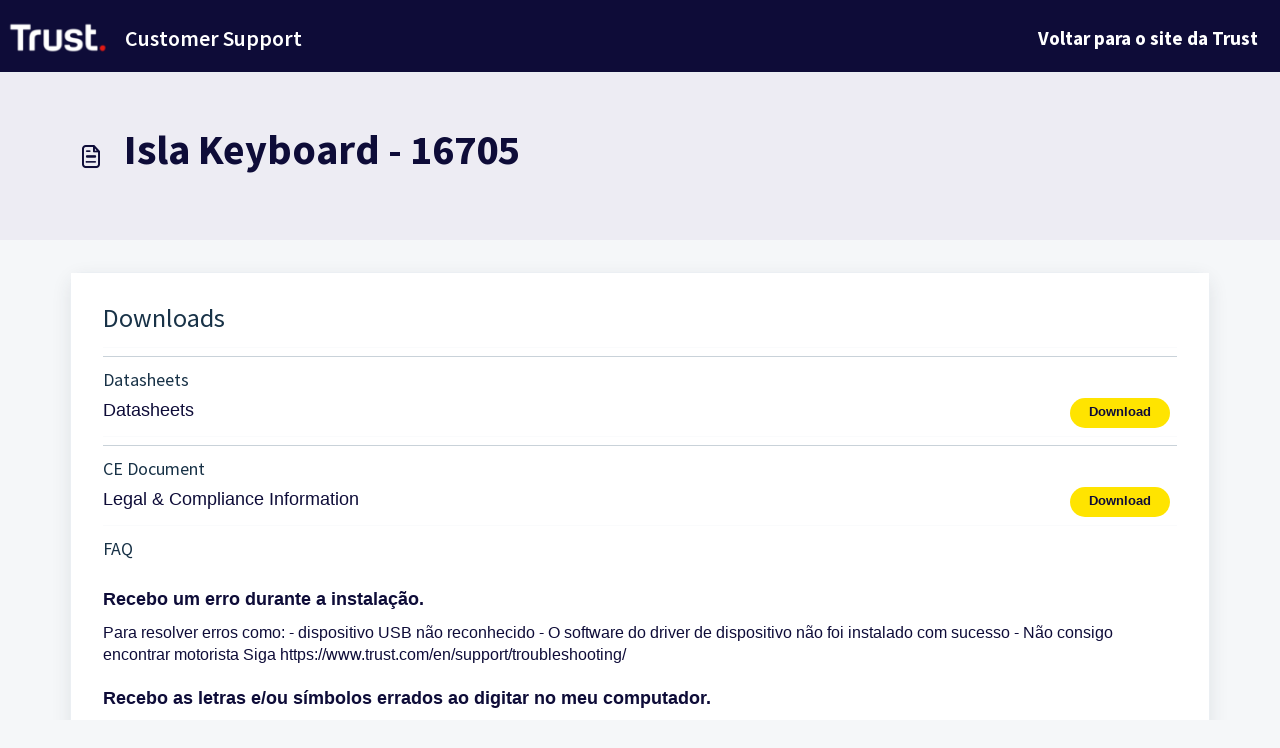

--- FILE ---
content_type: application/javascript
request_url: https://support.trust.com/assets/cdn/portal/scripts/locales/pt-PT.js
body_size: -181
content:
(window.webpackJsonp=window.webpackJsonp||[]).push([[80],{233:function(e,t){I18n.translations||(I18n.translations={}),I18n.translations["pt-PT"]=I18n.extend(I18n.translations["pt-PT"]||{},{enduser_marketplace:{error_messages:{global:{empty_message:"A mensagem que pediu est\xe1 vazia",notify:{empty_type:"O tipo de notifica\xe7\xe3o est\xe1 vazio",invalid_type:"Tipo de notifica\xe7\xe3o n\xe3o suportado"}},ticket:{invalid_field:"Campo de ticket inv\xe1lido :: %{ticketFieldName}",invalid_value:"'valor' est\xe1 vazio",set_options:{invalid_options:"Op\xe7\xf5es incorretas indicadas",invalid_tag:"N\xe3o \xe9 poss\xedvel definir op\xe7\xf5es para o campo de ticket '%{fieldName}'",invalid_value:"'value' deve ser uma matriz de valores opcionais"}}},ok_message:"oK"},portal_elements:{any:"Qualquer um",cancel:"Cancelar",choose_more:"Escolher mais",close:"Fechar",confirm:{title:"Confirmar t\xedtulo"},default_placeholder:"Inserir ",dropdown_default:"Escolher...",error_messages:{liquid_tag_not_closed:"elemento personalizado '%{tagName}' n\xe3o est\xe1 fechado"},mandatory_fields_notice:"Fields marked %{asterisk} are mandatory",next:"Pr\xf3ximo  &gt;",none:"Nenhum",pagination:"Navega\xe7\xe3o de p\xe1gina",previous:"&lt;  anterior",raised_by_placeholder:"Insira o nome ou o e-mail",save:"Guardar",select_issue_type:"Select issue type",toggle_quoted_text:"Alternar texto de cita\xe7\xe3o"},portal_js_translations:{add:"Adicionar",archive_tickets:{archived:"Arquivados"},at:"em",attachment_upload:{cumulative_size_exceeded:"O tamanho cumulativo do ficheiro n\xe3o pode ultrapassar %{size}",extension_blocked:"Os seus tipos de anexos n\xe3o s\xe3o suportados.",header:"Anexo",individual_size_exceeded:"O tamanho do ficheiro n\xe3o pode ultrapassar %{size}"},change:"Alterar",chevron:"Divisa",confirm_navigate:"Tem a certeza? As altera\xe7\xf5es que fez podem n\xe3o ser guardadas",discussions:{follow:"Seguir",following:"A seguir",solve:"Marcar como resolvido",solved:"Marcar como n\xe3o resolvido",votes:"Votos"},email_bot:{cta_no:"N\xe3o",cta_yes:"Sim, fechar ticket",failure_msg:"Lamentamos. A nossa equipa entrar\xe1 brevemente em contacto consigo.",heading:"Este artigo responde \xe0 sua quest\xe3o?",other_articles:"Oh, n\xe3o. Talvez estes artigos possam ajudar.",sub_text:"Se sim, fecharemos o seu ticket.",success_msg:"Ficamos satisfeitos por este artigo ter ajudado a responder \xe0 sua pergunta."},flatpickr_translations:{months:{longhand:["January","February","March","April","May","June","July","August","September","October","November","December"],shorthand:["Jan","Feb","Mar","Apr","May","Jun","Jul","Aug","Sep","Oct","Nov","Dec"]},weekdays:{longhand:["Monday","Tuesday","Wednesday","Thursday","Friday","Saturday","Sunday"],shorthand:["Mo","Tu","We","Th","Fr","Sa","Su"]}},flatpickr_translations_fix:{weekdays:{longhand:["Sunday","Monday","Tuesday","Wednesday","Thursday","Friday","Saturday"],shorthand:["Su","Mo","Tu","We","Th","Fr","Sa"]}},lightbox:{of:"de"},new_ticket:{any_cc_placeholder_text:"Por exemplo: abc@gmail.com",cc_add_text:"Insira um e-mail v\xe1lido para adicionar ao Cc",cc_unique_text:"O e-mail j\xe1 existe",company_cc_placeholder_text:"Selecionar contactos de ",contractor_cc_placeholder_text:"Nome ou e-mail da empresa selecionada",multi_select_placeholder_text:"Escolha..."},please_enter_one_or_more:"Insira 1 ou mais carateres",saving:"A guardar",search:{sr_focus_msg:"Os artigos populares e as pesquisas recentes est\xe3o dispon\xedveis e podem ser acedidos atrav\xe9s da seta para baixo",sr_no_result_msg:"N\xe3o foram encontrados resultados",sr_result_msg:"resultado encontrado. Aceda com a seta para baixo"},tickets:{add_multiple_cc:"Adicione v\xe1rios endere\xe7os ao Cc separados por ','",created_on:"Criado por <span class='emphasize'>%{username}</span> em <span class='emphasize'>%{date}</span> - via %{source}",created_on_same_user:"Criado em <span class='emphasize'>%{date}</span> - via %{source}",filter:{show_less:"Mostrar menos",show_more:"Mostrar mais"},max_cc:"S\xf3 pode selecionar %{count} e-mails no Cc",max_user:"S\xf3 pode selecionar %{count} utilizador",no_tickets:"N\xe3o tem tickets nesta vista"},view_all:"Ver tudo",view_less:"Ver menos",view_more:"Ver mais"},portal_validation:{confirm_password:"Tem de ser igual \xe0 palavra-passe nova",decimal:"Insira um n\xfamero v\xe1lido com um m\xe1ximo de 2 casas decimais",email:"Insira um endere\xe7o de e-mail v\xe1lido",number:"Insira um n\xfamero v\xe1lido",required:"Este campo \xe9 obrigat\xf3rio",unique:"O e-mail j\xe1 est\xe1 presente",url:"Insira um URL v\xe1lido"}})}},[[233,0]]]);